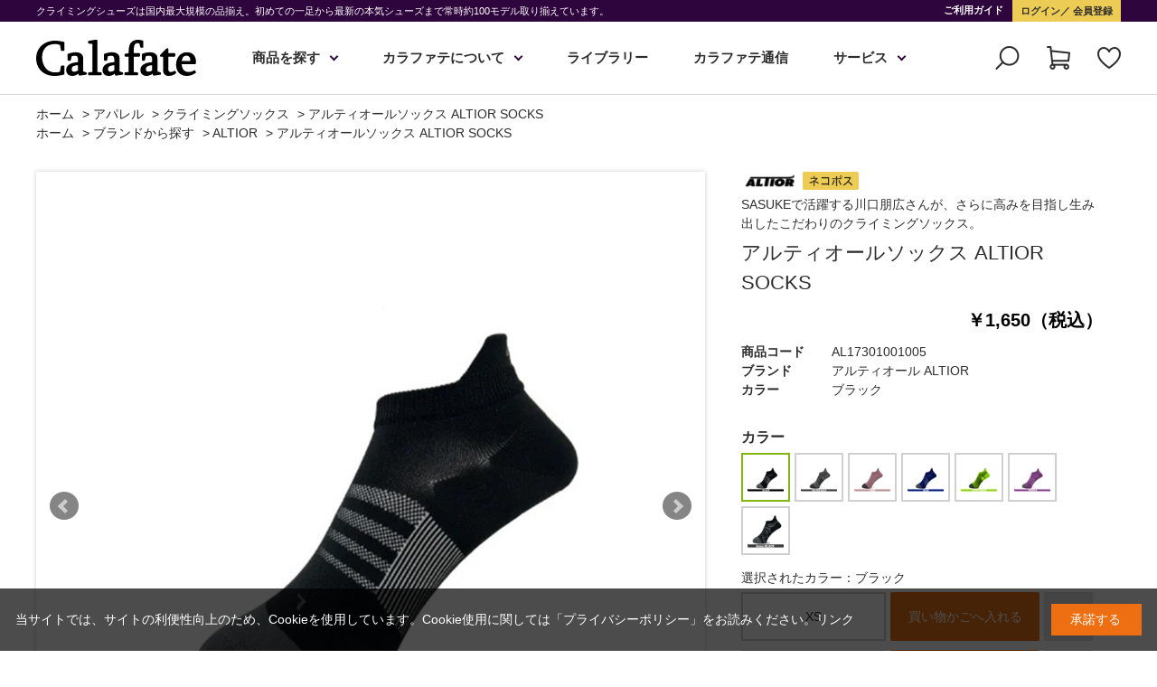

--- FILE ---
content_type: text/html; charset=utf-8
request_url: https://calafate.co.jp/shop/g/gAL17301001005/
body_size: 12890
content:
<!DOCTYPE html>
<html data-browse-mode="P" lang="ja" >
<head>
<meta charset="UTF-8">
<title>アルティオールソックス ALTIOR SOCKS(L　ブラック): アパレル | カラファテ</title>
<link rel="canonical" href="https://calafate.co.jp/shop/g/gAL17301001002/">


<meta name="description" content="アルティオールソックス ALTIOR SOCKS(L　ブラック)クライミングのプロショップ・カラファテ。クライミングシューズは国内最大規模の品揃え。初めての一足から最新の本気シューズまで常時90モデル以上を取り揃えています。">
<meta name="keywords" content="AL17301001005,アルティオールソックス ALTIOR SOCKS,L,ブラック,通販,通信販売,オンラインショップ,買い物,ショッピング,クライミングシューズ,ボルダリング,ボルダリングシューズ,テレマーク,バックカントリー,クライミング,フリークライミング">

<meta name="wwwroot" content="" />
<meta name="rooturl" content="https://calafate.co.jp" />
<meta name="viewport" content="width=1200">
<link rel="stylesheet" type="text/css" href="https://ajax.googleapis.com/ajax/libs/jqueryui/1.12.1/themes/ui-lightness/jquery-ui.min.css">
<link rel="stylesheet" type="text/css" href="/css/sys/reset.css">
<link rel="stylesheet" type="text/css" href="/css/sys/base.css">

<link rel="stylesheet" type="text/css" href="/css/sys/base_form.css" >
<link rel="stylesheet" type="text/css" href="/css/sys/base_misc.css" >
<link rel="stylesheet" type="text/css" href="/css/sys/layout.css" >
<link rel="stylesheet" type="text/css" href="/css/sys/block_icon_image.css"  >
<link rel="stylesheet" type="text/css" href="/css/sys/block_common.css" >
<link rel="stylesheet" type="text/css" href="/css/sys/block_customer.css" >
<link rel="stylesheet" type="text/css" href="/css/sys/block_goods.css" >
<link rel="stylesheet" type="text/css" href="/css/sys/block_order.css" >
<link rel="stylesheet" type="text/css" href="/css/sys/block_misc.css" >
<link rel="stylesheet" type="text/css" href="/css/sys/block_store.css" >
<link rel="stylesheet" type="text/css" href="/css/sys/block_no_code_cms.css" >
<script src="https://ajax.googleapis.com/ajax/libs/jquery/3.7.1/jquery.min.js" ></script>
<script src="https://ajax.googleapis.com/ajax/libs/jqueryui/1.14.1/jquery-ui.min.js?ver=20251201" ></script>


    <script src="https://code.jquery.com/jquery-migrate-1.4.1.min.js"></script>

<script src="/lib/jquery.cookie.js" ></script>
<script src="/lib/jquery.balloon.js" ></script>
<script src="/lib/goods/jquery.tile.min.js" ></script>
<script src="/lib/modernizr-custom.js" ></script>
<script src="/js/sys/tmpl.js" ></script>
<script src="/js/sys/msg.js?ver=20240731" ></script>
<script src="/js/sys/sys.js" ></script>
<script src="/js/sys/common.js" ></script>
<script src="/js/sys/search_suggest.js" ></script>
<script src="/js/sys/ui.js" ></script>





<link rel="stylesheet" type="text/css" href="/css/usr/base.css">
<link rel="stylesheet" type="text/css" href="/css/usr/layout.css">
<link rel="stylesheet" type="text/css" href="/css/usr/block.css?20221101">
<link rel="stylesheet" type="text/css" href="/css/usr/slick.css">
<link rel="stylesheet" type="text/css" href="/css/usr/user.css?202305">
<link rel="stylesheet" type="text/css" href="/css/usr/modal-video.min.css">

<link rel="stylesheet" type="text/css" href="/css/usr/freepage_tmpl.css">

<script src="/js/usr/tmpl.js"></script>
<script src="/js/usr/msg.js"></script>
<script src="/js/usr/slick.min.js"></script>
<script src="/js/usr/jquery.matchHeight.js"></script>
<script src="/js/usr/jquery-modal-video.min.js"></script>
<script src="/js/usr/user.js"></script>
<link rel="SHORTCUT ICON" href="/favicon.ico">

<!-- Meta Pixel Code -->
<script>
!function(f,b,e,v,n,t,s)
{if(f.fbq)return;n=f.fbq=function(){n.callMethod?
n.callMethod.apply(n,arguments):n.queue.push(arguments)};
if(!f._fbq)f._fbq=n;n.push=n;n.loaded=!0;n.version='2.0';
n.queue=[];t=b.createElement(e);t.async=!0;
t.src=v;s=b.getElementsByTagName(e)[0];
s.parentNode.insertBefore(t,s)}(window, document,'script',
'https://connect.facebook.net/en_US/fbevents.js');
fbq('init', '614437560428441');
fbq('track', 'PageView');
fbq('track', 'ViewContent');


</script>
<noscript><img height="1" width="1" style="display:none"
src="https://www.facebook.com/tr?id=614437560428441&ev=PageView&noscript=1"
/></noscript>
<!-- End Meta Pixel Code -->


<script src="/js/usr/goods.js" defer></script>
<!-- etm meta -->
<meta property="etm:device" content="desktop" />
<meta property="etm:page_type" content="goods" />
<meta property="etm:cart_item" content="[]" />
<meta property="etm:attr" content="" />
<meta property="etm:goods_detail" content="{&quot;goods&quot;:&quot;AL17301001005&quot;,&quot;category&quot;:&quot;3050&quot;,&quot;name&quot;:&quot;アルティオールソックス ALTIOR SOCKS&quot;,&quot;variation_name1&quot;:&quot;L&quot;,&quot;variation_name2&quot;:&quot;ブラック&quot;,&quot;item_code&quot;:&quot;&quot;,&quot;backorder_fg&quot;:&quot;0&quot;,&quot;s_dt&quot;:&quot;2024/04/18&quot;,&quot;f_dt&quot;:&quot;&quot;,&quot;release_dt&quot;:&quot;&quot;,&quot;regular&quot;:&quot;0&quot;,&quot;set_fg&quot;:&quot;0&quot;,&quot;stock_status&quot;:&quot;1&quot;,&quot;price&quot;:&quot;1650&quot;,&quot;sale_fg&quot;:&quot;false&quot;,&quot;brand&quot;:&quot;&quot;,&quot;brand_name&quot;:&quot;&quot;,&quot;category_name&quot;:&quot;クライミングソックス&quot;,&quot;category_code1&quot;:&quot;30&quot;,&quot;category_name1&quot;:&quot;アパレル&quot;,&quot;category_code2&quot;:&quot;3050&quot;,&quot;category_name2&quot;:&quot;クライミングソックス&quot;,&quot;category_code3&quot;:&quot;3050&quot;,&quot;category_name3&quot;:&quot;クライミングソックス&quot;,&quot;category_code4&quot;:&quot;3050&quot;,&quot;category_name4&quot;:&quot;クライミングソックス&quot;}" />
<meta property="etm:goods_keyword" content="[{&quot;goods&quot;:&quot;AL17301001005&quot;,&quot;stock&quot;:&quot;AL17301001005&quot;},{&quot;goods&quot;:&quot;AL17301001005&quot;,&quot;stock&quot;:&quot;ALTIOR&quot;},{&quot;goods&quot;:&quot;AL17301001005&quot;,&quot;stock&quot;:&quot;L&quot;},{&quot;goods&quot;:&quot;AL17301001005&quot;,&quot;stock&quot;:&quot;SOCKS&quot;},{&quot;goods&quot;:&quot;AL17301001005&quot;,&quot;stock&quot;:&quot;アルティオール&quot;},{&quot;goods&quot;:&quot;AL17301001005&quot;,&quot;stock&quot;:&quot;アルティオールソックス&quot;},{&quot;goods&quot;:&quot;AL17301001005&quot;,&quot;stock&quot;:&quot;クライミングソックス&quot;},{&quot;goods&quot;:&quot;AL17301001005&quot;,&quot;stock&quot;:&quot;ブラック&quot;}]" />
<meta property="etm:goods_event" content="[{&quot;event&quot;:&quot;JAPAN&quot;,&quot;name&quot;:&quot;JAPAN BRAND&quot;,&quot;goods&quot;:&quot;AL17301001005&quot;}]" />
<meta property="etm:goods_genre" content="[{&quot;genre&quot;:&quot;100111&quot;,&quot;name&quot;:&quot;ALTIOR&quot;,&quot;goods&quot;:&quot;AL17301001005&quot;}]" />


<script src="/js/sys/goods_ajax_bookmark.js"></script>
<script src="/js/sys/goods_ajax_quickview.js"></script>
<meta property="ecb:GATrackingCode" content="UA-147247161-2">
<!-- Global site tag (gtag.js) - Google Analytics -->
<script async src="https://www.googletagmanager.com/gtag/js?id=UA-147247161-2"></script>
<script>
  window.dataLayer = window.dataLayer || [];
  function gtag(){dataLayer.push(arguments);}

  gtag('js', new Date());

  gtag('config', 'UA-147247161-2');



</script>

<!-- Global site tag (gtag.js) - Google Analytics -->
<script async src="https://www.googletagmanager.com/gtag/js?id=G-LLD0Z4DNXX"></script>
<script>
  const trackingcode = "G-LLD0Z4DNXX";
  window.dataLayer = window.dataLayer || [];
  function gtag(){dataLayer.push(arguments);}
  gtag('js', new Date());
  
    gtag('config', trackingcode, { user_id: null });
  
</script>








<script type="text/javascript" src="/js/sys/goods_list_ajax_bookmark.js" defer></script>


</head>
<body class="page-goods" >




<div class="wrapper">
	
		
		
				<header id="header">
  <div id="header-nav">
    <div class="container">
      <h1 id="header-title">
クライミングシューズは国内最大規模の品揃え。初めての一足から最新の本気シューズまで常時約100モデル取り揃えています。
      </h1>
      <nav>
        <ul>
          <li class="header-li-bk">
            <a href="/shop/pages/guide.aspx">
              ご利用ガイド
            </a>
          </li>
          <li class="header-li-yl">
            <a href="/shop/customer/menu.aspx">
              ログイン
            </a>
            <a href="/shop/customer/entry.aspx">
              会員登録
            </a>
          </li>
        </ul>
      </nav>
    </div>
  </div>
  <div id="header-main">
    <div class="header-main-body">
      <div class="container">
        <div id="header-logo">
          <a href="/shop/">
            <img src="/img/usr/common/logo.png" srcset="/img/usr/common/logo@2x.png 2x" alt="Calafate">
          </a>
        </div>
             <nav class="header-gnav">
              <div class="header-gnav-submenu-bg"></div>
              <ul class="header-gnav-items">
                <li class="header-gnav-item js-submenu-switch">
                  <div class="header-gnav-ttl"><a href="#">商品を探す</a></div>
                  <div class="header-gnav-submenu js-submenu-target">

                    <div class="header-gnav-submenu-inner">
                      <div class="header-gnav-submenu-body">
                        <div class="header-gnav-submenu-category">
                          <div class="header-gnav-submenu-category-item">
                            <div class="header-gnav-submenu-category-ttl"><img src="/img/usr/common/gnav_ttl_climbing.png" srcset="/img/usr/common/gnav_ttl_climbing@2x.png 2x" alt="Climbing"></div>
                            <div class="header-gnav-submenu-category-list">
                              <div class="header-gnav-submenu-category-list-item">
                                <div class="ttl">フットウェア</div>
                                <div class="category-list">
                                  <ul>
                                    <li><a href="/shop/c/c101005/">クライミングシューズ</a></li>
                                    <li><a href="/shop/c/c101010/">アプローチシューズ</a></li>
                                    <li><a href="/shop/c/c1010/">その他フットウェア</a></li>
                                    <li><a href="/shop/c/c3050/">クライミングソックス</a></li>
                                    <li><a href="/shop/c/c101035/">フットウェア小物</a></li>
                                  </ul>
                                </div>
                              </div>
                              <div class="header-gnav-submenu-category-list-item">
                                <div class="ttl">クライミングギア</div>
                                <div class="category-list">
                                  <ul>
                                    <li><a href="/shop/c/c102005/">チョーク</a></li>
                                    <li><a href="/shop/c/c102010/">チョークバッグ</a></li>
                                    <li><a href="/shop/c/c102015/">ブラシ</a></li>
                                    <li><a href="/shop/c/c102020/">クラッシュパッド</a></li>
                                    <li><a href="/shop/c/c102025/">トレーニング＆ホールド</a></li>
                                    <li><a href="/shop/c/c102030/">テーピング＆ハンドケア</a></li>
                                    <li><a href="/shop/c/c102035/">クライミングギア小物</a></li>
                                    <li><a href="/shop/c/c102036/">クラックグローブ</a></li>
                                    <li><a href="/shop/c/c102040/">ハーネス</a></li>
                                    <li><a href="/shop/c/c102045/">ヘルメット</a></li>
                                  </ul>
                                  <ul>
                                    <li><a href="/shop/c/c102050/">ロープ</a></li>
                                    <li><a href="/shop/c/c102051/">ロープバッグ</a></li>
                                    <li><a href="/shop/c/c102055/">カラビナ</a></li>
                                    <li><a href="/shop/c/c102060/">クイックドロー</a></li>
                                    <li><a href="/shop/c/c102065/">ビレイ＆ディッセンダー</a></li>
                                    <li><a href="/shop/c/c102066/">アッセンダー</a></li>
                                    <li><a href="/shop/c/c102070/">カム＆ナッツ</a></li>
                                    <li><a href="/shop/c/c102075/">スリング</a></li>
                                    <li><a href="/shop/c/c102080/">アックス</a></li>
                                    <li><a href="/shop/c/c102085/">アイゼン</a></li>
                                    <li><a href="/shop/c/c102087/">アンカー</a></li>
                                  </ul>
                                </div>
                              </div>
                              <div class="header-gnav-submenu-category-list-item">
                                <div class="ttl"><a href="/shop/c/c30/">アパレル</a></div>
                                <div class="category-list">
                                  <ul>
                                    <li><a href="/shop/c/c3010/">シェルジャケット＆パンツ</a></li>
                                    <li><a href="/shop/c/c3020/">トップス</a></li>
                                    <li><a href="/shop/c/c3030/">インサレーション</a></li>
                                    <li><a href="/shop/c/c3040/">パンツ</a></li>
                                    <li><a href="/shop/c/c3060/">グローブ</a></li>
                                    <li><a href="/shop/c/c3050/">クライミングソックス</a></li>
                                    <li><a href="/shop/c/c3070/">ハット＆キャップ</a></li>
                                    <li><a href="/shop/c/c3080/">ウェア小物</a></li>
                                  </ul>
                                </div>
                              </div>
                              <div class="header-gnav-submenu-category-list-item">
                                <div class="ttl"><a href="/shop/c/c1030/">パック</a></div>
                                <div class="ttl"><a href="/shop/c/c1040/" >トポ・本</a></div>
                                <div class="ttl"><a href="/shop/c/c1050/" >キャンピング</a></div>
                                <!--<div class="ttl"><a href="/shop/e/esale/" class="outlet">新春SALE</a></div>-->
                              </div>
                            </div>
                          </div>
                          <div class="header-gnav-submenu-category-item">
                            <div class="header-gnav-submenu-category-ttl"><img src="/img/usr/common/gnav_ttl_backcountryski.png" srcset="/img/usr/common/gnav_ttl_backcountryski@2x.png 2x" alt="Backcountry Ski"></div>
                            <div class="header-gnav-submenu-category-list">
                              <div class="header-gnav-submenu-category-list-item">
                                <div class="ttl"><a href="/shop/c/c2010/">スキーギア</a></div>
                                <div class="category-list">
                                  <ul>
                                    <li><a href="/shop/c/c201005/">スキー板</a></li>
                                    <li><a href="/shop/c/c201010/">スキーポール</a></li>
                                    <li><a href="/shop/c/c201015/">クライミングスキン</a></li>
                                    <li><a href="/shop/c/c201020/">アバランチ・レスキュー</a></li>
                                  </ul>
                                </div>
                              </div>
                              <div class="header-gnav-submenu-category-list-item">
                                <div class="ttl"><a href="/shop/c/c2030/">ビンディング</a></div>
                                <div class="category-list">
                                  <ul>
                                    <li><a href="/shop/c/c203005/">テレマークスキー</a></li>
                                    <li><a href="/shop/c/c203010/">アルパインツーリング</a></li>
                                    <li><a href="/shop/c/c203015/">BCスキー</a></li>
                                    <li><a href="/shop/c/c203020/">クロスカントリースキー</a></li>
                                  </ul>
                                </div>
                              </div>
                              <div class="header-gnav-submenu-category-list-item">
                                <div class="ttl"><a href="/shop/c/c2020/">スキーブーツ </a></div>
                                <div class="category-list">
                                  <ul>
                                    <li><a href="/shop/c/c202005/">テレマークスキー</a></li>
                                    <li><a href="/shop/c/c202010/">アルパインツーリング</a></li>
                                    <li><a href="/shop/c/c202015/">BCスキー</a></li>
                                    <li><a href="/shop/c/c202020/">クロスカントリースキー</a></li>
                                  </ul>
                                </div>
                              </div>
                              <div class="header-gnav-submenu-category-list-item">
                                <div class="ttl"><a href="/shop/c/c30/">アパレル</a></div>
                                <div class="category-list">
                                  <ul>
                                    <li><a href="/shop/c/c301020/">スキーシェル</a></li>
                                    <li><a href="/shop/c/c3030/">インサレーション</a></li>
                                    <li><a href="/shop/c/c302030/">フリース</a></li>
                                    <li><a href="/shop/c/c302035/">ベースレイヤー</a></li>
                                    <li><a href="/shop/c/c3060/">グローブ</a></li>
                                    <li><a href="/shop/c/c3070/">ハット＆キャップ</a></li>
                                  </ul>
                                </div>
                              </div>

                              <div class="header-gnav-submenu-category-list-item">
                                <div class="ttl"><a href="/shop/c/c2040/">パック</a></div>
                                <div class="ttl"><a href="/shop/c/c2050/">本・DVD</a></div>
                                <!-- <div class="ttl"><a href="/shop/c/c2085/" class="outlet">アウトレット</a></div> -->
                              </div>
                            </div>
                          </div>
                        </div>
                      </div>
                    </div>
                  </div>
                </li>
                <li class="header-gnav-item js-submenu-switch">
                  <div class="header-gnav-ttl"><a href="#">カラファテについて</a></div>
                  <div class="header-gnav-submenu js-submenu-target">
                    <div class="header-gnav-submenu-inner">
                      <div class="header-gnav-submenu-body">
                        <div class="header-gnav-submenu-img-list">
                          <ul>
                            <li>
                              <a href="/shop/pages/calafate-mejiro.aspx">
                                <figure>
                                  <img src="/img/usr/header/calafate-mejiro-150x150.png" alt="目白店">
                                  <figcaption>目白店</figcaption>
                                </figure>
                              </a>
                            </li>
                            <li>
                              <a href="/shop/pages/calafate-kawakami.aspx">
                                <figure>
                                  <img src="/img/usr/header/calafate-kawakami-150x150.png" alt="川上店">
                                  <figcaption>川上店</figcaption>
                                </figure>
                              </a>
                            </li>
                            <li>
                              <a href="/shop/pages/calafate-staff.aspx">
                                <figure>
                                  <img src="/img/usr/header/calafate-staff-150x150.png" alt="スタッフ">
                                  <figcaption>スタッフ</figcaption>
                                </figure>
                              </a>
                            </li>
                            <li>
                              <a href="/shop/pages/calafate-concept.aspx">
                                <figure>
                                  <img src="/img/usr/header/calafate-concept-150x150.png" alt="メッセージ">
                                  <figcaption>メッセージ</figcaption>
                                </figure>
                              </a>
                            </li>
                          </ul>
                        </div>
                      </div>
                    </div>
                  </div>
                </li>
                <li class="header-gnav-item">
                  <div class="header-gnav-ttl"><a href="/shop/pc/0library/">ライブラリー</a></div>
                </li>
                <li class="header-gnav-item">
                  <div class="header-gnav-ttl"><a href="/shop/pc/0column/">カラファテ通信</a></div>
                </li>
                <li class="header-gnav-item js-submenu-switch">
                  <div class="header-gnav-ttl"><a href="#">サービス</a></div>
                  <div class="header-gnav-submenu js-submenu-target">

                    <div class="header-gnav-submenu-inner">
                      <div class="header-gnav-submenu-body">
                        <div class="header-gnav-submenu-img-list">
                          <ul>
                            <li>
                              <a href="/shop/pages/school.aspx">
                                <figure>
                                  <img src="/img/usr/header/service-calafateclub-150x150.png" alt="スクールカラファテクラブ">
                                  <figcaption>スクール<br>カラファテクラブ</figcaption>
                                </figure>
                              </a>
                            </li>
                            <li>
                              <a href="/shop/pages/repair.aspx">
                                <figure>
                                  <img src="/img/usr/header/service-repair-150x150.png" alt="修理メンテナンス">
                                  <figcaption>修理<br>メンテナンス</figcaption>
                                </figure>
                              </a>
                            </li>
                            <li>
                              <a href="/shop/pages/consult.aspx">
                                <figure>
                                  <img src="/img/usr/header/service-consult-150x150.png" alt="相談する">
                                  <figcaption>相談する</figcaption>
                                </figure>
                              </a>
                            </li>
                          </ul>
                        </div>
                      </div>
                    </div>
                  </div>
                </li>
              </ul>
            </nav>
        <div class="header-search">
          <div class="header-search-icon js-header-search-switch">検索</div>
          <div class="header-search-container js-header-search-target">
            <div class="header-search-inner">
              <div class="header-search-body">
                <form name="frmSearch" method="get" action="/shop/goods/search.aspx">
                  <input type="hidden" name="search" value="x">
                  <button class="header-search--submit" type="submit" tabindex="1" name="search" value="search"></button>
                  <input class="header-search--keyword js-suggest-search" type="text" value="" tabindex="1" id="keyword" placeholder="キーワードを入力" title="商品を検索する" name="keyword" data-suggest-submit="on" autocomplete="off">
                </form>
                <div class="header-search-detail"><a href="#">詳細検索</a></div>
                <div class="header-search-close js-header-search-close"></div>
              </div>
            </div>
          </div>
        </div>
        <div id="header-link">
          <ul>
            <li>
              <a href="/shop/cart/cart.aspx" class="icon_cart">
                カート<span class="block-headernav--cart-count js-cart-count"></span>
              </a>
            </li>
            <li>
              <a href="/shop/customer/bookmark_guest.aspx" class="icon_favorite">
                お気に入り
              </a>
            </li>
          </ul>
        </div>
      </div>
    </div>
  </div>
</header>

				
					
				
		
	
	<!--カテゴリデフォルトヘッダー-->
<div class="pane-topic-path">
	<div class="container">
		<div class="block-topic-path">
	<ul class="block-topic-path--list" id="bread-crumb-list" itemscope itemtype="https://schema.org/BreadcrumbList">
		<li class="block-topic-path--category-item block-topic-path--item__home" itemscope itemtype="https://schema.org/ListItem" itemprop="itemListElement">
	<a href="https://calafate.co.jp/shop/default.aspx" itemprop="item">
		<span itemprop="name">ホーム</span>
	</a>
	<meta itemprop="position" content="1" />
</li>

<li class="block-topic-path--category-item" itemscope itemtype="https://schema.org/ListItem" itemprop="itemListElement">
	&gt;
	<a href="https://calafate.co.jp/shop/c/c30/" itemprop="item">
		<span itemprop="name">アパレル</span>
	</a>
	<meta itemprop="position" content="2" />
</li>


<li class="block-topic-path--category-item" itemscope itemtype="https://schema.org/ListItem" itemprop="itemListElement">
	&gt;
	<a href="https://calafate.co.jp/shop/c/c3050/" itemprop="item">
		<span itemprop="name">クライミングソックス</span>
	</a>
	<meta itemprop="position" content="3" />
</li>


<li class="block-topic-path--category-item block-topic-path--item__current" itemscope itemtype="https://schema.org/ListItem" itemprop="itemListElement">
	&gt;
	<a href="https://calafate.co.jp/shop/g/gAL17301001005/" itemprop="item">
		<span itemprop="name">アルティオールソックス ALTIOR SOCKS</span>
	</a>
	<meta itemprop="position" content="4" />
</li>


	</ul>


	<ul class="block-topic-path--list" id="bread-crumb-list" itemscope itemtype="https://schema.org/BreadcrumbList">
		<li class="block-topic-path--genre-item block-topic-path--item__home" itemscope itemtype="https://schema.org/ListItem" itemprop="itemListElement">
	<a href="https://calafate.co.jp/shop/default.aspx" itemprop="item">
		<span itemprop="name">ホーム</span>
	</a>
	<meta itemprop="position" content="1" />
</li>

<li class="block-topic-path--genre-item" itemscope itemtype="https://schema.org/ListItem" itemprop="itemListElement">
	&gt;
	<a href="https://calafate.co.jp/shop/r/r10/" itemprop="item">
		<span itemprop="name">ブランドから探す</span>
	</a>
	<meta itemprop="position" content="2" />
</li>


<li class="block-topic-path--genre-item" itemscope itemtype="https://schema.org/ListItem" itemprop="itemListElement">
	&gt;
	<a href="https://calafate.co.jp/shop/r/r100111/" itemprop="item">
		<span itemprop="name">ALTIOR</span>
	</a>
	<meta itemprop="position" content="3" />
</li>


<li class="block-topic-path--genre-item block-topic-path--item__current" itemscope itemtype="https://schema.org/ListItem" itemprop="itemListElement">
	&gt;
	<a href="https://calafate.co.jp/shop/g/gAL17301001005/" itemprop="item">
		<span itemprop="name">アルティオールソックス ALTIOR SOCKS</span>
	</a>
	<meta itemprop="position" content="4" />
</li>


	</ul>

</div>
	</div>
</div>
<div class="pane-contents">
<div class="container">
<main class="pane-main">
<link rel="stylesheet" href="/lib/jquery.bxslider.css">
<script src="/lib/jquery.bxslider.min.js" defer></script>
<script src="/js/sys/color_variation_goods_images.js" defer></script>

<div class="block-goods-detail">
	<div class="pane-goods-header">

		<input type="hidden" value="AL17301" id="hidden_variation_group">
		<input type="hidden" value="0" id="variation_design_type">
		<input type="hidden" value="AL17301001005" id="hidden_goods">
		<input type="hidden" value="アルティオールソックス ALTIOR SOCKS" id="hidden_goods_name">
		<input type="hidden" value="e4f0fd17c87c72ab45a5a9e094e2e0de7847daa3dc6d3a2e725765b561199f66" id="js_crsirefo_hidden">
		
	</div>

	<div class="pane-goods-left-side block-goods-detail--color-variation-goods-image" id="gallery">
		<div class="js-goods-detail-goods-slider">
			
			<div class="block-src-L js-goods-img-item block-goods-detail-line-item">
				<a name="ブラック" title="ブラック" >
					<figure><img class="block-src-1--image" src="/img/goods/L/al17301001002_5fd1e4daeeec45978b100d5b1df71bcc.jpg" alt="ブラック" ></figure>
				</a>
				
			</div>
			
			<div class="block-src-D1 js-goods-img-item block-goods-detail-line-item">
				<a name="ブラック" title="ブラック" >
					<figure><img class="block-src-1--image" src="/img/goods/D1/al17301001002_1c5356799a6a4e06a672f1fa1764e94b.jpg" alt="ブラック" ></figure>
				</a>
				
			</div>
			
			<div class="block-src-D7 js-goods-img-item block-goods-detail-line-item">
				<a name="ブラック" title="ブラック" >
					<figure><img class="block-src-1--image" src="/img/goods/D7/al17301001002_58be6bbe8cad485a8c0394d4e3a68cb8.jpg" alt="ブラック" ></figure>
				</a>
				
			</div>
			
			<div class="block-src-D8 js-goods-img-item block-goods-detail-line-item">
				<a name="ブラック" title="ブラック" >
					<figure><img class="block-src-1--image" src="/img/goods/D8/al17301001002_1d28fabbad2a4026a171804d73a519bb.jpg" alt="ブラック" ></figure>
				</a>
				
			</div>
			
			<div class="block-src-D9 js-goods-img-item block-goods-detail-line-item">
				<a name="ブラック" title="ブラック" >
					<figure><img class="block-src-1--image" src="/img/goods/D9/al17301001002_f157b3126b144bc79bfc87376fe3c96d.jpg" alt="ブラック" ></figure>
				</a>
				
			</div>
			
			<div class="block-src-D10 js-goods-img-item block-goods-detail-line-item">
				<a name="ブラック" title="ブラック" >
					<figure><img class="block-src-1--image" src="/img/goods/D10/al17301001002_709cec7cb22c40d08f6496fac21f4ca3.jpg" alt="ブラック" ></figure>
				</a>
				
			</div>
			
		</div >
		<div class="block-goods-detail--color-variation-goods-thumbnail-form">
			<div class="block-goods-gallery block-goods-detail--color-variation-goods-thumbnail-images" id="gallery">
				<ul class="js-goods-detail-gallery-slider">
					
						<li class="block-goods-gallery--color-variation-src-L block-goods-gallery--color-variation-src">
							<a href="/img/goods/L/al17301001002_5fd1e4daeeec45978b100d5b1df71bcc.jpg" name="AL17301001005" title="AL17301001005">
								<figure class="img-center"><img src="/img/goods/L/al17301001002_5fd1e4daeeec45978b100d5b1df71bcc.jpg" alt="ブラック" ></figure>
							</a>
							<p class="block-goods-detail--color-variation-goods-color-name">ブラック</p>
							
						</li>
					
						<li class="block-goods-gallery--color-variation-src-D1 block-goods-gallery--color-variation-src">
							<a href="/img/goods/D1/al17301001002_1c5356799a6a4e06a672f1fa1764e94b.jpg" name="AL17301001005" title="AL17301001005">
								<figure class="img-center"><img src="/img/goods/D1/al17301001002_1c5356799a6a4e06a672f1fa1764e94b.jpg" alt="ブラック" ></figure>
							</a>
							
							
						</li>
					
						<li class="block-goods-gallery--color-variation-src-D7 block-goods-gallery--color-variation-src">
							<a href="/img/goods/D7/al17301001002_58be6bbe8cad485a8c0394d4e3a68cb8.jpg" name="AL17301001005" title="AL17301001005">
								<figure class="img-center"><img src="/img/goods/D7/al17301001002_58be6bbe8cad485a8c0394d4e3a68cb8.jpg" alt="ブラック" ></figure>
							</a>
							
							
						</li>
					
						<li class="block-goods-gallery--color-variation-src-D8 block-goods-gallery--color-variation-src">
							<a href="/img/goods/D8/al17301001002_1d28fabbad2a4026a171804d73a519bb.jpg" name="AL17301001005" title="AL17301001005">
								<figure class="img-center"><img src="/img/goods/D8/al17301001002_1d28fabbad2a4026a171804d73a519bb.jpg" alt="ブラック" ></figure>
							</a>
							
							
						</li>
					
						<li class="block-goods-gallery--color-variation-src-D9 block-goods-gallery--color-variation-src">
							<a href="/img/goods/D9/al17301001002_f157b3126b144bc79bfc87376fe3c96d.jpg" name="AL17301001005" title="AL17301001005">
								<figure class="img-center"><img src="/img/goods/D9/al17301001002_f157b3126b144bc79bfc87376fe3c96d.jpg" alt="ブラック" ></figure>
							</a>
							
							
						</li>
					
						<li class="block-goods-gallery--color-variation-src-D10 block-goods-gallery--color-variation-src">
							<a href="/img/goods/D10/al17301001002_709cec7cb22c40d08f6496fac21f4ca3.jpg" name="AL17301001005" title="AL17301001005">
								<figure class="img-center"><img src="/img/goods/D10/al17301001002_709cec7cb22c40d08f6496fac21f4ca3.jpg" alt="ブラック" ></figure>
							</a>
							
							
						</li>
					
				</ul>
				<div class="block-goods-detail--color-variation-goods-thumbnail-control">
					<div class="color-variation-prev"></div>
					<div class="color-variation-next"></div>
				</div>
			</div>
		</div>


					




		<dl class="block-goods-comment1">
			<dd>SASUKEで活躍する川口朋広さんが、さらに高みを目指し生み出したこだわりのクライミングソックス。<br><br>ライト&ドライ<br>吸水速乾に優れた極細糸で縫製<br>・極薄な作りで限りなく素足に近い感覚での着用が可能<br>・速乾性に優れ、汗によるシューズ内での滑りを抑制し常にシューズとの一体感を保てます<br>・土踏まずから甲を囲うように施された大容量メッシュ構造により「こもる熱」を解放<br><br>非対称伸縮でどんな脚型にもフィット<br>・小指側の縮率を強め隙間をなくすことで高いフィット感を得られます<br>・足との密着性を高めソックスが脱げることを防止<br>・中心に向けコンプレッションがかかるため、足先に力が集約します<br><br>ハイグリップ＆高耐久<br>つま先は特殊糸で縫製し高いグリップと耐久性<br>・擦れに強い糸を使用し高い耐久性を実現<br>・通常より20倍細い繊維で1本の糸を形成、表面に細かな抵抗が発生し高いグリップ力を発揮<br>・底面に縫い目を無くし、より素足に近い感覚の履き心地<br><br>【サイズ】<br>XS：20~22・<br>S：22~24・<br>M：24~26・<br>L：26~28・<br>※伸縮性が非常に高いので表記cm上限を目安にご購入ください<br><br>【材質】<br>ナイロン<br>ポリエステル<br>ポリウレタン<br><br>【原産国】<br>　　日本<br></dd>
		</dl>






	</div>
	<div class="pane-goods-right-side">
	<form name="frm" method="GET" action="/shop/cart/cart.aspx">


		<div class="block-icon">
			
			
			
			<span class="block-icon--src1"><img src="/img/icon/altior.png" alt="ALT"></span>
			
			<span class="block-icon--src3"><img src="/img/icon/neko.gif" alt="ネコポス"></span>
			
			
			
		</div>


		<div class="block-goods-comment" id="spec_goods_comment">SASUKEで活躍する川口朋広さんが、さらに高みを目指し生み出したこだわりのクライミングソックス。</div>

		<div class="block-goods-name">
			<h1 class="h1 block-goods-name--text js-enhanced-ecommerce-goods-name">アルティオールソックス ALTIOR SOCKS</h1>
		</div>
		<div class="block-goods-price">

	
	
			<div class="block-goods-price--price price js-enhanced-ecommerce-goods-price">
				 ￥1,650（税込）
			</div>
	
		
	
	
			

			
		</div>

		<dl class="goods-detail-description block-goods-code">
			<dt>商品コード</dt>
			<dd id="spec_goods">AL17301001005</dd>
		</dl>










		<dl class="goods-detail-description block-goods-attr1">
			<dt>ブランド</dt>
			<dd id="spec_attr1">アルティオール ALTIOR</dd>
		</dl>




		<dl class="goods-detail-description block-goods-size">
			<dt>サイズ</dt>
			<dd id="spec_variation_name1" class="js-enhanced-ecommerce-variation-name">L</dd>
		</dl>


		<dl class="goods-detail-description  block-goods-color">
			<dt>カラー</dt>
			<dd id="spec_variation_name2" class="js-enhanced-ecommerce-variation-name">ブラック</dd>
		</dl>




		<dl class="goods-detail-description block-goods-stock">
			<dt>在庫</dt>
			<dd id="spec_stock_msg">○</dd>
		</dl>








		<div class="block-variation">
	<div class="block-variation block-color">
		<h2 class="block-variation--name block-color--name">カラー</h2>
		<div class="block-variation--item-list block-color--item-list">
			
				<dl class="block-variation--item block-color--item active color-enable-stock" title="ブラック">
					<dt class="block-variation--item-term block-color--item-term">
					
					<figure class="img-center"><img src="/img/goods/9/al17301001002_6e8315ae24d94382ba7cd83dd3d05b08.jpg" alt="ブラック"></figure>
					
					</dt>
					<dd class="block-variation--item-description block-color--item-description">
						<span>ブラック</span>
					</dd>
				</dl>
			
				<dl class="block-variation--item block-color--item color-enable-stock" title="シルバーグレイ">
					<dt class="block-variation--item-term block-color--item-term">
					<a href="/shop/g/gAL17301002005/">
					<figure class="img-center"><img src="/img/goods/9/al17301002002_eb5297088eca425d81aa7eb599254672.jpg" alt="シルバーグレイ"></figure>
					</a>
					</dt>
					<dd class="block-variation--item-description block-color--item-description">
						<span>シルバーグレイ</span>
					</dd>
				</dl>
			
				<dl class="block-variation--item block-color--item color-enable-stock" title="ピンク">
					<dt class="block-variation--item-term block-color--item-term">
					<a href="/shop/g/gAL17301003005/">
					<figure class="img-center"><img src="/img/goods/9/al17301003002_a25e12efc90e41a1b3dd43d7938fc8a0.jpg" alt="ピンク"></figure>
					</a>
					</dt>
					<dd class="block-variation--item-description block-color--item-description">
						<span>ピンク</span>
					</dd>
				</dl>
			
				<dl class="block-variation--item block-color--item color-enable-stock" title="ブルー">
					<dt class="block-variation--item-term block-color--item-term">
					<a href="/shop/g/gAL17301004005/">
					<figure class="img-center"><img src="/img/goods/9/al17301004002_612c0c2a0c70425495913e0bb040fa50.jpg" alt="ブルー"></figure>
					</a>
					</dt>
					<dd class="block-variation--item-description block-color--item-description">
						<span>ブルー</span>
					</dd>
				</dl>
			
				<dl class="block-variation--item block-color--item color-enable-stock" title="ビビッドグリーン">
					<dt class="block-variation--item-term block-color--item-term">
					<a href="/shop/g/gAL17301005005/">
					<figure class="img-center"><img src="/img/goods/9/al17301005002_b6e68aae3e2a40bd92cb88357397f6f7.jpg" alt="ビビッドグリーン"></figure>
					</a>
					</dt>
					<dd class="block-variation--item-description block-color--item-description">
						<span>ビビッドグリーン</span>
					</dd>
				</dl>
			
				<dl class="block-variation--item block-color--item color-enable-stock" title="パープル">
					<dt class="block-variation--item-term block-color--item-term">
					<a href="/shop/g/gAL17301006005/">
					<figure class="img-center"><img src="/img/goods/9/al17301006002_fb93379f1b4043f78eafbce1a649bf0a.jpg" alt="パープル"></figure>
					</a>
					</dt>
					<dd class="block-variation--item-description block-color--item-description">
						<span>パープル</span>
					</dd>
				</dl>
			
				<dl class="block-variation--item block-color--item color-enable-stock" title="カモブラック">
					<dt class="block-variation--item-term block-color--item-term">
					<a href="/shop/g/gAL17301007005/">
					<figure class="img-center"><img src="/img/goods/9/al17301007002_c3a455da4a2a4b68a822a86d6d4e59f8.jpg" alt="カモブラック"></figure>
					</a>
					</dt>
					<dd class="block-variation--item-description block-color--item-description">
						<span>カモブラック</span>
					</dd>
				</dl>
			
		</div>
		<div class="block-variation--selected-item">選択されたカラー：ブラック</div>
	</div>



	<div class="block-size-with-cart">
		<div class="block-size-with-cart--item-list">
			
				<div class="block-size-with-cart--item">
					<div class="block-size-with-cart--item-term"><span>XS</span></div>
						
								<div class="block-variation-add-cart">
	<button class="block-variation-add-cart--btn btn btn-primary js-enhanced-ecommerce-add-cart-detail" id="variation_cart_button_AL17301001002" type="submit" value="買い物かごへ入れる">買い物かごへ入れる</button>
</div>

						
						
							
								
							
						
						
<div class="block-variation-favorite">

<a class="block-variation-favorite--btn btn btn-default js-animation-bookmark" data-goods-name="アルティオールソックス ALTIOR SOCKS" href="https://calafate.co.jp/shop/customer/bookmark.aspx?goods=AL17301001002&crsirefo_hidden=e4f0fd17c87c72ab45a5a9e094e2e0de7847daa3dc6d3a2e725765b561199f66">
	<div class="block-icon-image block-icon-image--heart"></div>
</a>


</div>

				</div>
			
				<div class="block-size-with-cart--item">
					<div class="block-size-with-cart--item-term"><span>S</span></div>
						
								<div class="block-variation-add-cart">
	<button class="block-variation-add-cart--btn btn btn-primary js-enhanced-ecommerce-add-cart-detail" id="variation_cart_button_AL17301001003" type="submit" value="買い物かごへ入れる">買い物かごへ入れる</button>
</div>

						
						
							
								
							
						
						
<div class="block-variation-favorite">

<a class="block-variation-favorite--btn btn btn-default js-animation-bookmark" data-goods-name="アルティオールソックス ALTIOR SOCKS" href="https://calafate.co.jp/shop/customer/bookmark.aspx?goods=AL17301001003&crsirefo_hidden=e4f0fd17c87c72ab45a5a9e094e2e0de7847daa3dc6d3a2e725765b561199f66">
	<div class="block-icon-image block-icon-image--heart"></div>
</a>


</div>

				</div>
			
				<div class="block-size-with-cart--item">
					<div class="block-size-with-cart--item-term"><span>M</span></div>
						
								<div class="block-variation-add-cart">
	<button class="block-variation-add-cart--btn btn btn-primary js-enhanced-ecommerce-add-cart-detail" id="variation_cart_button_AL17301001004" type="submit" value="買い物かごへ入れる">買い物かごへ入れる</button>
</div>

						
						
							
								
							
						
						
<div class="block-variation-favorite">

<a class="block-variation-favorite--btn btn btn-default js-animation-bookmark" data-goods-name="アルティオールソックス ALTIOR SOCKS" href="https://calafate.co.jp/shop/customer/bookmark.aspx?goods=AL17301001004&crsirefo_hidden=e4f0fd17c87c72ab45a5a9e094e2e0de7847daa3dc6d3a2e725765b561199f66">
	<div class="block-icon-image block-icon-image--heart"></div>
</a>


</div>

				</div>
			
				<div class="block-size-with-cart--item">
					<div class="block-size-with-cart--item-term"><span>L</span></div>
						
								<div class="block-variation-add-cart">
	<button class="block-variation-add-cart--btn btn btn-primary js-enhanced-ecommerce-add-cart-detail" id="variation_cart_button_AL17301001005" type="submit" value="買い物かごへ入れる">買い物かごへ入れる</button>
</div>

						
						
							
								
							
						
						
<div class="block-variation-favorite">

<a class="block-variation-favorite--btn btn btn-default js-animation-bookmark" data-goods-name="アルティオールソックス ALTIOR SOCKS" href="https://calafate.co.jp/shop/customer/bookmark.aspx?goods=AL17301001005&crsirefo_hidden=e4f0fd17c87c72ab45a5a9e094e2e0de7847daa3dc6d3a2e725765b561199f66">
	<div class="block-icon-image block-icon-image--heart"></div>
</a>


</div>

				</div>
			
			<div id="cancel-modal" data-title="お気に入りの解除" style="display:none;">
    <div class="modal-body">
        <p id="bookmarkmodal_goods_name"></p>
        <p>お気に入りを解除しますか？</p>
    </div>
    <div class="modal-footer">
        <input type="button" name="btncancel" class="btn btn-secondary" value="キャンセル">
        <a class="btn btn-primary block-variation-favorite-cancel--btn js-animation-bookmark js-modal-close">OK</a>
        <div class="bookmarkmodal-option">
            <a class="btn btn-secondary" href="/shop/customer/bookmark_guest.aspx">お気に入り一覧へ</a>
        </div>
    </div>
</div>
		</div>
	</div>

<input type="hidden" name="goods" value="AL17301001005" id="goods_for_add_cart">
</div>







		<div class="block-contact-about-goods">
	<a class="block-contact-about-goods--btn btn btn-default" href="/shop/contact/contact.aspx?goods=AL17301001005&amp;subject_id=00000001">この商品について問い合わせる</a>
</div>




	</form>
	</div>
	<div class="pane-goods-center">








		
		
	</div>
	<div class="pane-goods-footer">
		<div class="block-goods-footer-cart">



			<div class="block-contact-about-goods">
	<a class="block-contact-about-goods--btn btn btn-default" href="/shop/contact/contact.aspx?goods=AL17301001005&amp;subject_id=00000001">この商品について問い合わせる</a>
</div>



		</div>




	</div>
</div>


<link rel="stylesheet" type="text/css" href="/lib/swiper-bundle.min.css">
<script src="/lib/swiper-bundle.min.js"></script>






<div id="goodsdetail_itemhistory" data-currentgoods="AL17301001005"></div>
<script src="/js/sys/goodsdetail_itemhistory.js" defer></script>

<script type="text/javascript">
jQuery(document).ready(function () {
    jQuery("[id^='variation_cart_button_']").each(function () {
        jQuery(this).on('click', function () {
            var selectedId = jQuery(this).attr('id').toString();
            var selected = selectedId.substr('variation_cart_button_'.length, selectedId.length);
            jQuery("#goods_for_add_cart").val(selected);
			
        })
    })
})
</script>

<script type="application/ld+json">
{
   "@context":"http:\/\/schema.org\/",
   "@type":"Product",
   "name":"アルティオールソックス ALTIOR SOCKS",
   "image":"https:\u002f\u002fcalafate.co.jp\u002fimg\u002fgoods\u002fS\u002fal17301001002_13bb65e9c5e34f82b95ada900f3a05b8.jpg",
   "description":"SASUKEで活躍する川口朋広さんが、さらに高みを目指し生み出したこだわりのクライミングソックス。",
   "color":"ブラック",
   "mpn":"AL17301001005",
   "offers":{
      "@type":"Offer",
      "price":1650,
      "priceCurrency":"JPY",
      "availability":"http:\/\/schema.org\/InStock"
   },
   "isSimilarTo":{
      "@type":"Product",
      "name":"アルティオールソックス ALTIOR SOCKS",
      "image":"https:\u002f\u002fcalafate.co.jp\u002fimg\u002fgoods\u002fS\u002fal17301001002_13bb65e9c5e34f82b95ada900f3a05b8.jpg",
      "mpn":"AL17301001002",
      "url":"https:\u002f\u002fcalafate.co.jp\u002fshop\u002fg\u002fgAL17301001002\u002f"
   }
}
</script>

</main>
</div>
</div>
	
			
		<footer class="pane-footer">
			<div class="container">
				<p id="footer_pagetop" class="block-page-top"><a href="#header"></a></p>
				
				
						<footer class="pane-footer">
      <div class="container">
        <p id="footer_pagetop" class="block-page-top"><a href="#header"></a></p>
        <div class="footer-top">
          <div class="footer-container">
            <div class="footer-gnav-1">
              <ul class="layer-1">
                <li class="layer-1-item"><a href="/shop/pages/calafate-mejiro.aspx">目白店</a></li>
                <li class="layer-1-item"><a href="/shop/pages/calafate-kawakami.aspx">川上店</a></li>
                <li class="layer-1-item"><a href="/shop/pages/calafate-staff.aspx">スタッフ</a></li>
                <li class="layer-1-item"><a href="/shop/pages/calafate-concept.aspx">メッセージ</a></li>
              </ul>
              <ul class="layer-1">
                <li class="layer-1-item"><a href="/shop/pc/0library/">ライブラリー</a></li>
                <li class="layer-1-item"><a href="/shop/pc/0column/">カラファテ通信</a></li>
              </ul>
              <ul class="layer-1">
                <li class="layer-1-item">
                  <a href="/shop/pages/school.aspx">カラファテクラブ(休止中)</a>
                  <ul class="layer-2">
                    <li class="layer-2-item">クライミングスクール</li>
                    <li class="layer-2-item">テレマークスキースクール</li>
                  </ul>
                </li>
                <li class="layer-1-item">
                  <a href="/shop/pages/repair.aspx">修理・メンテナンス</a>
                  <ul class="layer-2">
                    <li class="layer-2-item"><a href="/shop/pages/repair_climbingshoes.aspx">クライミングシューズ</a></li>
                    <li class="layer-2-item"><a href="/shop/pages/repair_ski_tuneup.aspx">スキーチューンナップ</a></li>
                    <li class="layer-2-item"><a href="/shop/pages/repair_skiboot.aspx">スキーブーツ</a></li>
                  </ul>
                </li>
              </ul>
              <ul class="layer-1">
                <li class="layer-1-item">
                  <a href="/shop/pages/consult.aspx">相談する</a>
                  <ul class="layer-2">
                    <li class="layer-2-item"><a href="/shop/contact/contact.aspx">お問い合わせ</a></li>
                    <li class="layer-2-item"><a href="/shop/pages/faq.aspx">FAQ</a></li>
                  </ul>
                </li>
              </ul>
            </div>
            <div class="footer-gnav-2">
              <ul>
                <li><a href="/shop/pages/guide.aspx">ご利用ガイド</a></li>
                <li><a href="/shop/pages/law.aspx">特定商取引法に基づく表示</a></li>
                <li><a href="/shop/pages/privacy.aspx">プライバシーポリシー</a></li>
              </ul>
            </div>
            <div class="footer-sns">
              <ul>
                <li><a href="https://www.facebook.com/people/Calafate%E3%82%AB%E3%83%A9%E3%83%95%E3%82%A1%E3%83%86/100064196912070/" class="ico-fb">Facebook</a>　</li>
                <li><a href="https://www.instagram.com/calafate_mejiro/" class="ico-ig">Instagram 目白店</a>目白店</li>
                <li><a href="https://www.instagram.com/calafate_kawakami/" class="ico-ig">Instagram 川上店</a>川上店</li>
              </ul>
            </div>
          </div>
        </div>
        <div class="footer-bot">
          <div class="footer-container">
            <div class="footer-logo"><a href="/shop/"><img src="/img/usr/common/logo_footer.png" srcset="/img/usr/common/logo_footer@2x.png 2x" alt="Calafate"></a></div>
            <div class="copyright">Copyright &copy; 2022 Calafate Co.,Ltd. All rights reserved.</div>
          </div>
        </div>
      </div>
    </footer>
				
			</div>
		</footer>
	
</div>

<div id="cookieBox">
	<div class="block-cookie-consent">
		<div class="block-cookie-consent--text">
	当サイトでは、サイトの利便性向上のため、Cookieを使用しています。Cookie使用に関しては「プライバシーポリシー」をお読みください。<a href="/shop/pages/privacy.aspx">リンク</a></div>
		<div id="consentButton" class="block-cookie-consent--btn">承諾する</div>
	</div>
</div>
<script src="/js/sys/cookie_policy.js" defer></script>

</body>
</html>


--- FILE ---
content_type: text/css
request_url: https://calafate.co.jp/css/usr/block.css?20221101
body_size: 3230
content:
@charset "UTF-8";

/* ----トップページ本文---- */

.block-top-body--body {
  margin-top: 40px;
  width: 900px;
  height: 390px;
}

/* ----トップページ予備テンプレート2---- */

.block-top-free2--header {
  font-size: 28px;
  text-align: center;
  border-top: #444 2px solid;
  padding: 19px 0 30px;
}

.block-top-free2--body {
  margin: 47px 0 50px;
}

.block-top-free2--items {
  width: 900px;
  height: auto;
  overflow: hidden;
}

.block-top-free2--items li {
  float: left;
}

.block-top-free2--items > li {
  width: 535px;
  height: auto;
}

.block-top-free2--items > li:first-child {
  width: 354px;
  height: auto;
  margin-right: 10px;
}

.block-top-free2--sub-items li {
  width: 172px;
  height: 172px;
  margin-left: 9px;
  margin-bottom: 9px;
}

.block-top-free2--sub-items li:nth-of-type(3n+1) {
  margin-left: 0;
}

/* ----ヘッダー---- */

.block-header-logo {
  width: 300px;
  font-size: 0;
}

.block-headernav {
  width: 440px;
}

.block-headernav--item-list {
  display: flex;
  justify-content: space-around;
  align-items: center;
}

.block-headernav--item-list li {
  position: relative;
  display: inline-block;
  font-size: 11px;;
  text-align: center;
}

.block-headernav--item-list li i.fa {
  position: relative;
  display: block;
  font-size: 28px;
  margin-bottom: 10px;
  z-index: 1;
}

.block-headernav--item-list li a {
  display: block;
}

.block-headernav--item-list li a:hover {
  text-decoration: none;
}

.block-headernav--cart-count {
  display: none;
  position: absolute;
  width: 20px;
  height: 20px;
  line-height: 20px;
  font-size: 11px;
  background-color: #e61d50;
  color: #fff;
  border-radius: 10px;
  top: -5px;
  right: -2px;
  z-index: 2;
}

/* ----ヘッダー検索---- */

.block-global-search {
  width: 460px;
  display: flex;
  justify-content: flex-end;
  align-items: center;
}

.block-global-search--keyword {
  width: 280px;
}

.block-global-search form {
  background-color: #eee;
}

input.block-global-search--keyword:hover,
input.block-global-search--keyword {
  border: none;
  background-color: transparent;
}

button.block-global-search--submit {
  border: none;
  background-color: transparent;
  width: 33px;
}

.block-global-search--searchdetail {
  margin-left: 15px;
}

.block-global-search--search-detail-link {
  color: #6fb4c3;
  text-decoration: underline;
}

.block-global-search--search-detail-link:hover {
  text-decoration: none;
}

/* ----グローバルナビ---- */

.block-globalnav--item-list {
  display: table;
  width: 100%;
}

.block-globalnav--item-list i {
  margin-right: 10px;
}

.block-globalnav--item-list > li {
  display: table-cell;
  width: 20%;
  font-size: 18px;
  line-height: 1;
  text-align: center;
}

.block-globalnav--item-list > li > a {
  position: relative;
  display: block;
  color: #fff;
  padding: 20px 0;
}

.block-globalnav--item-list > li > a {
  text-decoration: none;
}

.block-globalnav--item-list > li > a:hover {
  color: #6fb4c3;
}

.block-globalnav--item-list > li > a:before {
  content: "";
  display: block;
  position: absolute;
  width: 100%;
  height: 38px;
  border-left: 1px solid #666;
  top: 10px;
  left: 0;
}

.block-globalnav--item-list > li:last-child > a:before {
  border-right: 1px solid #666;
}

.block-globalnav--item-list > li > a .fa-chevron-down {
  position: absolute;
  font-size: 12px;
  right: 12px;
}

.block-globalnav--item-list > li > a.active {
  transition: color 0.2s linear 0;
  color: #6fb4c3;
  text-decoration: none;
}

.block-globalnav--item-list > li > a.active .fa-chevron-down {
  color: #fff;
  transform: rotate(180deg);
}

.block-globalnav-menu {
  position: absolute;
  background-color: #191919;
  opacity: 0.98;
  width: 100%;
  top: 58px;
  left: 0;
  padding: 30px 0 20px;
  text-align: left;
  z-index: 10;
}

.block-globalnav-menu * {
  color: #fff;
}

.block-globalnav-menu > div {
  width: 1200px;
  margin: auto;
}

.block-globalnav-menu .block-dynamic-category--body,
.block-globalnav-menu .block-dynamic-genre--body {
  display: flex;
  align-items: center;
}

.block-globalnav-menu .block-dynamic-category--body li,
.block-globalnav-menu .block-dynamic-genre--body li {
  width: 20%;
  font-size: 14px;
  margin-bottom: 20px;
}

.block-globalnav-menu .block-dynamic-category--body li a,
.block-globalnav-menu .block-dynamic-genre--body li a {
  position: relative;
  padding-left: 20px;
  margin-bottom: 10px;
}

.block-globalnav-menu .block-dynamic-category--body li a:before,
.block-globalnav-menu .block-dynamic-genre--body li a:before {
  content: "";
  display: block;
  width: 6px;
  height: 6px;
  position: absolute;
  top: 50%;
  left: 0;
  margin-top: -5px;
  border-top: 1px solid #fff;
  border-right: 1px solid #fff;
  transform: rotate(45deg);
}

.block-globalnav-menu .block-dynamic-category--body li a img,
.block-globalnav-menu .block-dynamic-genre--body li a img {
  vertical-align: middle;
  width: 30px;
  margin-right: 10px;
}

.block-globalnav-menu--freespace * {
  font-size: 14px;
}

.block-globalnav-menu--freespace h3 {
  margin-top: 0;
}

.block-globalnav-menu--freespace p {
  font-size: 12px;
  margin: 10px 10px 10px 0;
}

.block-globalnav-menu--freespace ul {
  display: flex;
  align-items: center;
}

.block-globalnav-menu--freespace ul li img {
  vertical-align: middle;
}

/* ----フッター---- */

footer .container {
  position: relative;
}

.block-footernav {
  margin-bottom: 20px;
  text-align: center;
}

.block-footernav li {
  padding: 0 1em;
  display: inline-block;
}

.block-footernav li a {
  color: #444;
}

/* ----ページトップに戻る---- */

.block-page-top a {
  position: relative;
  display: block;
  width: 54px;
  height: 54px;
  background-color: #444;
}

.block-page-top a:after {
  content: "";
  display: block;
  position: absolute;
  width: 16px;
  height: 16px;
  border-right: 2px solid #fff;
  border-top: 2px solid #fff;
  transform: rotate(-45deg);
  left: 50%;
  top: 50%;
  margin-top: -4px;
  margin-left: -8px;
}

.block-page-top {
  position: fixed;
  top: auto;
  bottom: 10px;
  right: 26px;
  display: none;
}

/* ----PC/スマホ切り替えスイッチ---- */

.block-switcher {
  width: 400px;
  text-align: center;
  margin: 0 auto 20px;
}

.block-switcher li {
  display: inline-block;
}

.block-switcher--switch {
  display: block;
  width: 200px;
  height: 40px;
  line-height: 40px;
  text-align: center;
  background-color: #444;
  color: #fff;
}
.block-switcher--switch:hover {
  text-decoration: none;
  background-color: #ccc;
}

.block-switcher--current {
  display: block;
  width: 200px;
  height: 40px;
  line-height: 40px;
  text-align: center;
  background-color: #ccc;
  color: #fff;
}

.block-switcher .fa {
  margin-right: 10px;
  vertical-align: middle;
}

.block-switcher .fa-mobile-phone {
  font-size: 22px;
}

.block-switcher .fa-desktop {
  font-size: 18px;
}

/* ----Copyright---- */

.block-copyright {
  font-size: 10px;
  text-align: center;
  color: #444;
}

/* ----ブランド画面---- */

.block-brand-list {
  margin: 40px 0 60px;
}

.block-brand-list .block-topic-path {
  margin-bottom: 40px;
}

.block-brand-list--items {
  display: flex;
  flex-direction: row;
  flex-wrap: wrap;
}

.block-brand-list--item {
  flex-grow: 1;
  flex-basis: 390px;
  max-width: 390px;
  margin: 0 0 20px 15px;
}

.block-brand-list--item:nth-of-type(3n+1) {
  margin-left: 0;
}

.block-brand-list--item-img {
  width: 390px;
  height: 240px;
}

.block-brand-list--item-name,
.block-brand-list--item-comment {
  border: #ddd 1px solid;
  border-top: none;
  border-bottom: none;
}

.block-brand-list--item-name {
  padding: 15px 35px 0;
}

.block-brand-list--item-comment {
  border-bottom: #ddd 1px solid;
  padding: 15px 35px 35px;
}

.block-brand-list--item-btn {
  display: block;
  text-align: center;
  width: 240px;
  height: 48px;
  line-height: 48px;
  color: #333;
  font-size: 14px;
  margin: 15px auto 0;
  background: #e5e5e5;
}

.block-brand-detail--image {
  margin-top: 40px;
}

.block-brand-detail--description {
  margin-bottom: 30px;
}

/* ----商品詳細画面---- */

/*CSSによる商品詳細画面の項目の並び順変更用*/
.pane-goods-right-side form {
  display: flex;
  flex-flow: column wrap;
}

.block-goods-sns {
  order: 10;
}

.page-goods .block-icon {
  order: 20;
}

.block-goods-comment {
  order: 30;
}

.block-goods-name {
  order: 40;
}

.block-goods-price {
  order: 50;
}

.block-goods-code {
  order: 60;
}

.block-goods-item-code {
  order: 70;
}

.block-goods-item-code2 {
  order: 80;
}

.block-goods-item-code3 {
  order: 90;
}

.block-goods-release-dt {
  order: 100;
}

.block-goods-class1 {
  order: 110;
}

.block-goods-class2 {
  order: 120;
}

.block-goods-attr1 {
  order: 130;
}
/* 2022/9/20 消す*/
.block-goods-attr2 {
  order: 140;
  display:none;
}
/* 2022/9/20 消す*/
.block-goods-attr3 {
  order: 150;
  display:none;
}

.block-goods-size {
  order: 160;
  display:none;
}

.block-goods-color {
  order: 170;
}

.block-goods-point {
  order: 180;
}

.block-goods-postage {
  order: 190;
}

.block-goods-stock {
  order: 200;
}

.block-goods-spec {
  order: 210;
}

.block-goods-sales-detail-append {
  order: 220;
}

.block-variation {
  order: 230;
}

.block-custom-order {
  order: 240;
}

.block-add-cart {
  order: 250;
}

.block-no-stock {
  order: 260;
}

.block-arrival-notice {
  order: 270;
}

.block-goods-store-stock {
  order: 280;
}

.block-goods-set {
  order: 290;
}

.block-accessory-list {
  order: 300;
}

.block-variation-back-order {
  order: 310;
}

.block-contact-about-goods {
  order: 320;
}

.block-goods-favorite {
  order: 330;
}

.block-goods-link {
  order: 340;
}

/* ----ゲストお気に入り画面---- */
.block-guest-favorite-synchronize {
  text-align: center;
  margin-top: 50px;
}

/* ----定期購入商品サイクル情報変更画面---- */

.block-regular-purcharse-cycle-info-update--skip-cancel-message {
  margin: 5px 0 0 5px;
}
.block-regular-purcharse-detail--goods-img img,
.block-regular-purcharse-cancellation--goods-img img,
.block-regular-purcharse-cycle-info-update--goods-img img{
  max-width: 240px;
}


/* ----page-login ログイン画面---- */
.block-login h2{
  padding:0 0 10px;
}
.block-login--social-frame{
  padding-left: 60px;
}

.block-login--first-time{
  padding-top:40px;
}


/* ----会員規約画面---- */
.block-member-terms{
  padding-top:40px;
}


/* ----会員登録---- */
.block-quick-member-info,
.block-quick-member-info-confirmation{
  padding-top:40px;
}




.base64_bg {
  background-image: url('data:image/svg+xml;base64,');
  background-position: center;
  background-repeat: no-repeat;
  background-size: contain;
}


--- FILE ---
content_type: application/javascript
request_url: https://calafate.co.jp/js/usr/user.js
body_size: 2494
content:
// shift-JIS

var ecblib = ecblib || {};
ecblib.customize = ecblib.customize || {};
ecblib.customize.user = ecblib.customize.user || {};

jQuery(function () {
	var _user = ecblib.customize.user;

	//-- トップページへ戻る初期値
	jQuery('#footer_pagetop').hide();

	//--- スムーススクロール
	jQuery('a[href=#header]').click(function () {
		var speed = 500;
		var headerH;
		if (jQuery('#header').height() > 200) {
			headerH = (jQuery('#header').height() + jQuery('#header_pickup_banner').height()) + 30;
		} else {
			headerH = jQuery('#header').height();
		};
		var href = jQuery(this).attr("href");
		var target = jQuery(href == "#" || href == "" ? 'html' : href);
		var position = target.offset().top - headerH;
		jQuery('body,html').animate({ scrollTop: position }, speed, 'swing');
		return false;
	});
});
jQuery(window).on('scroll resize', function () {
	var _user = ecblib.customize.user;
	var scrollHeight = jQuery(document).height();
	var scrollPosition = jQuery(window).height() + jQuery(window).scrollTop();
	var footHeight = jQuery('footer').height();

	if (jQuery(this).scrollTop() > 120) {
		jQuery('#footer_pagetop').show();
	} else if (jQuery(this).scrollTop() < 80) {
		jQuery('#footer_pagetop').hide();
	}

	/*if (scrollHeight - scrollPosition <= footHeight) {
		jQuery('#footer_pagetop').css({ 'opacity': '0.2' });
	} else {
		jQuery('#footer_pagetop').css({ 'opacity': '1' });
	}*/
});

jQuery(function(){
	let header_slide = function(){
		if(jQuery(this).hasClass('active')){
			jQuery('#header-category-select-list').slideUp(200);
			jQuery(this).removeClass('active');

		} else {
			jQuery('#header-category-select-list').slideDown(200);
			jQuery(this).addClass('active');
		}
	}
	let st_headerSelect;
	let header_select = function(){
		st_headerSelect = jQuery(this).text();
		jQuery('#header-category-select span').text(st_headerSelect);
		jQuery('#header-category-select-list').slideUp(200);
		jQuery('#header-category-select').removeClass('active');
	}
	jQuery('#header-category-select').on('click',header_slide);
	jQuery('#header-category-select-list li').on('click',header_select);


	// -- TOP PAGE --
	// slider
	if(jQuery('#top-slider').length){
		jQuery('#top-slider').slick({
			'dots' : true
		});
		let pagerBox = '<div id="slider-page-wrap"><span id="slider-page-current">1</span><span>/</span><span id="slider-page-max"></span></div>';
		jQuery('#top-slider-warp').append(pagerBox);
		let sliderPageMax = jQuery('.slick-dots li').length;
		let sliderPageCurrent = 1;
		jQuery('#slider-page-max').text(sliderPageMax);

		jQuery('#top-slider').on('afterChange', function(event, slick, currentSlide){
			sliderPageCurrent = jQuery('.slick-dots .slick-active button').text();
			jQuery('#slider-page-current').text(sliderPageCurrent);
		});
	}

	if(jQuery('#showroom-slide').length){
		jQuery('#showroom-slide').slick();
	}

	// btn more
	if(jQuery('.page-top #block_of_topic .block-top-topic--next-page').length){
		let target = jQuery('.page-top #block_of_topic .block-top-topic--next-page').parents('#block_of_topic').find('h2');
		jQuery('.page-top #block_of_topic .block-top-topic--next-page').insertAfter(target);
	}

	if(jQuery('.page-top .block-top-event--goods .block-thumbnail-t').length){
		let thisInnerUrl;
		let funcInnerLink = function(){
			thisInnerUrl = jQuery(this).find('a').attr('href');
			window.location.href = thisInnerUrl;
			return false;
		}
		jQuery('.page-top .block-top-event--goods .block-thumbnail-t li').on('click',funcInnerLink);
	}

	if(jQuery('#block_of_event').length){
		let count_header = 0;
		let add_Class;
		jQuery('#block_of_event .block-top-event--header').each(function(){
			count_header++;
			add_Class = 'eventinner'+count_header;
			jQuery(this).addClass(add_Class);
			jQuery(this).next('.block-top-event--goods').addClass(add_Class);
			add_Class = '.' + add_Class;
			jQuery(add_Class).wrapAll('<div class="eventwrap">');
		});
	}

	if(jQuery('.page-goods .wrapper').length){
		jQuery('.pane-goods-left-side').addClass('pane-goods-sideblock');
		jQuery('.pane-goods-right-side').addClass('pane-goods-sideblock');
		jQuery('.pane-goods-sideblock').wrapAll('<div class="pane-goods-side-wrap">');

		jQuery('.pane-goods-side-wrap').css('display','flex');
		jQuery('.page-goods .pane-goods-right-side').css('align-self','start');
		jQuery('.page-goods .pane-goods-right-side').css('height','auto');
	}

	let aaa = function(){
		if(jQuery(this).hasClass('inactive')){
			jQuery(this).removeClass('inactive');
			jQuery(this).next('div').slideDown(200);
			
		} else {
			jQuery(this).addClass('inactive');
			jQuery(this).next('div').slideUp(200);
		}
	}

	jQuery('#frmFilterList .js-filter-box h3').on('click',aaa);


	// if(jQuery('#block_of_filter').length){
	// 	jQuery('#block_of_filter .js-filter-box').each(function(){
			
	// 		if(jQuery(this).hasClass('block-filter--close')){
	// 			jQuery(this).removeClass('block-filter--close');
	// 			alert()
	// 		}
			
	// 	});
	// }

	// 表示方法
	// if(jQuery('.block-goods-list--display-style-items').length){
	// 	let aaa = function(){
	// 		if(jQuery(this).hasClass('active')){
	// 			jQuery(this).removeClass('active');
	// 			jQuery(this).parent('.block-goods-list--display-style-items').find('dd').slideUp(200);
	// 		} else {
	// 			jQuery(this).addClass('active');
	// 			jQuery(this).parent('.block-goods-list--display-style-items').find('dd').slideDown(200);
	// 		}
			
	// 	}
	// 	jQuery('.block-goods-list--display-style-items dt').on('click',aaa);
	// }


});

jQuery(function () {
  //ヘッダーGnav
  jQuery('.js-submenu-switch').on('mouseover', function(){
    jQuery('.header-gnav-submenu-bg').stop().fadeIn(100);
  });
  jQuery('.js-submenu-switch').on('mouseleave', function(){
    jQuery('.header-gnav-submenu-bg').stop().fadeOut(100);
  });

  //ヘッダー検索
  jQuery('.js-header-search-switch, .js-header-search-close').on('click', function(){
    if (jQuery('.js-header-search-switch').hasClass('is-open')) {
      jQuery('.js-header-search-switch').removeClass('is-open').next('.js-header-search-target').stop().fadeOut(100);
    } else {
      jQuery('.js-header-search-switch').addClass('is-open').next('.js-header-search-target').stop().fadeIn(100);
    }
  });

  //トップページMV
  if (jQuery('.block-top-mv').length) {
    jQuery('.block-top-mv').slick({
      autoplay: true,
      infinite: true,
      arrows: true,
      dots: true,
    });
  }

  jQuery('.block-base-ttl').matchHeight();

  jQuery(".js-modal-btn").modalVideo();

  //トップページタグ
  jQuery(window).on('load resize', function () {
    let contentWidth = 1200;
    let winWidth = jQuery(window).width();
    if (winWidth > contentWidth) {
      jQuery('.block-header-tag-item-blank').css({
        'width': (winWidth - contentWidth) / 2,
      });
    } else {
      jQuery('.block-header-tag-item-blank').css({
        'width': 0,
      });
    }

    if (jQuery('.block-header-tag-body').length) {
      jQuery('.block-header-tag-body').slick({
        autoplay: false,
        infinite: false,
        arrows: false,
        dots: false,
        centerMode: false,
        slidesToShow: 1,
        slidesToScroll: 1,
        variableWidth: true,
        swipeToSlide: true,
      });
    }
  });
  
  //高さ確保
  jQuery(window).on('load', function(){
    if (jQuery(window).height() > jQuery('body').height()) {
      var contHeight = jQuery('#header').outerHeight(true);
      if (jQuery('.block-header-tag').length) {
        contHeight += jQuery('.block-header-tag').outerHeight(true);
      }
      contHeight += jQuery('.pane-footer').outerHeight(true);
      jQuery('.pane-contents').css({
        'min-height': jQuery(window).height() - contHeight,
      });
    }
  });
});
